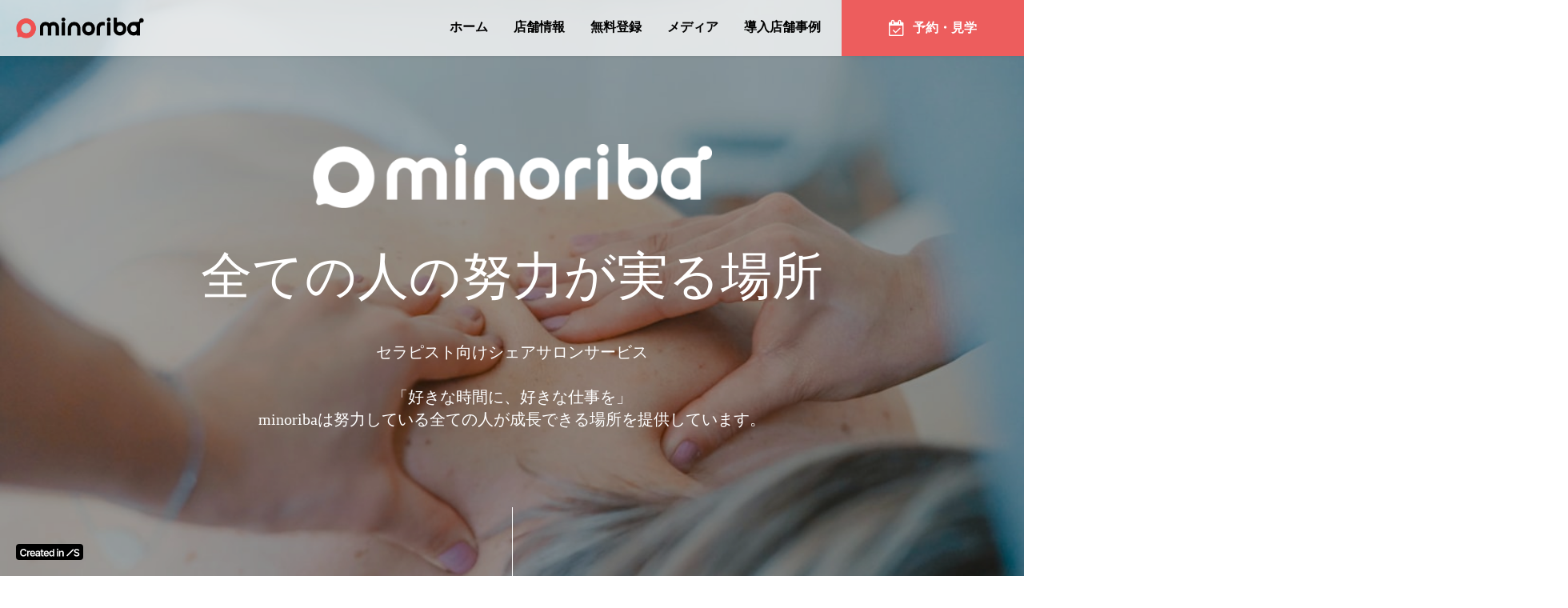

--- FILE ---
content_type: text/html;charset=utf-8
request_url: https://minoriba.com/media/2207002
body_size: 53276
content:
<!DOCTYPE html>
<html lang>
<head><meta charset="utf-8">
<meta name="viewport" content="width=device-width, initial-scale=1">
<title>minoriba│シェアサロン</title>
<link rel="preconnect" href="https://fonts.gstatic.com" crossorigin>
<meta name="generator" content="Studio.Design">
<meta name="robots" content="noindex, nofollow">
<meta property="og:site_name" content="minoriba│シェアサロン">
<meta property="og:title" content="minoriba│シェアサロン">
<meta property="og:image" content="https://storage.googleapis.com/production-os-assets/assets/24e4608f-89c8-45a7-b439-8ace117b7959">
<meta property="og:description" content="シェアサロンサービスを展開しております。">
<meta property="og:type" content="website">
<meta name="description" content="シェアサロンサービスを展開しております。">
<meta property="twitter:card" content="summary_large_image">
<meta property="twitter:image" content="https://storage.googleapis.com/production-os-assets/assets/24e4608f-89c8-45a7-b439-8ace117b7959">
<meta name="apple-mobile-web-app-title" content="minoriba│シェアサロン">
<meta name="format-detection" content="telephone=no,email=no,address=no">
<meta name="chrome" content="nointentdetection">
<meta name="google-site-verification" content="8ti-aNgc23uYP6_k578Om8kAeOl8WwjRqSWk8r3POf0">
<meta property="og:url" content="/media/2207002">
<link rel="icon" type="image/png" href="https://storage.googleapis.com/production-os-assets/assets/cd0f4626-b26b-4576-82e8-8b08647bfddf" data-hid="2c9d455">
<link rel="apple-touch-icon" type="image/png" href="https://storage.googleapis.com/production-os-assets/assets/cd0f4626-b26b-4576-82e8-8b08647bfddf" data-hid="74ef90c"><link rel="modulepreload" as="script" crossorigin href="/_nuxt/entry.c21258de.js"><link rel="preload" as="style" href="/_nuxt/entry.67f6ee97.css"><link rel="prefetch" as="image" type="image/svg+xml" href="/_nuxt/close_circle.c7480f3c.svg"><link rel="prefetch" as="image" type="image/svg+xml" href="/_nuxt/round_check.0ebac23f.svg"><link rel="prefetch" as="script" crossorigin href="/_nuxt/LottieRenderer.47da61fe.js"><link rel="prefetch" as="script" crossorigin href="/_nuxt/error-404.77568b6a.js"><link rel="prefetch" as="script" crossorigin href="/_nuxt/error-500.73fe37fa.js"><link rel="stylesheet" href="/_nuxt/entry.67f6ee97.css"><style>.page-enter-active{transition:.6s cubic-bezier(.4,.4,0,1)}.page-leave-active{transition:.3s cubic-bezier(.4,.4,0,1)}.page-enter-from,.page-leave-to{opacity:0}</style><style>:root{--rebranding-loading-bg:#e5e5e5;--rebranding-loading-bar:#222}</style><style>.app[data-v-d12de11f]{align-items:center;flex-direction:column;height:100%;justify-content:center;width:100%}.title[data-v-d12de11f]{font-size:34px;font-weight:300;letter-spacing:2.45px;line-height:30px;margin:30px}</style><style>/*! * Font Awesome Free 6.4.2 by @fontawesome - https://fontawesome.com * License - https://fontawesome.com/license/free (Icons: CC BY 4.0, Fonts: SIL OFL 1.1, Code: MIT License) * Copyright 2023 Fonticons, Inc. */.fa-brands,.fa-solid{-moz-osx-font-smoothing:grayscale;-webkit-font-smoothing:antialiased;display:var(--fa-display,inline-block);font-style:normal;font-variant:normal;line-height:1;text-rendering:auto}.fa-solid{font-family:Font Awesome\ 6 Free;font-weight:900}.fa-brands{font-family:Font Awesome\ 6 Brands;font-weight:400}:host,:root{--fa-style-family-classic:"Font Awesome 6 Free";--fa-font-solid:normal 900 1em/1 "Font Awesome 6 Free";--fa-style-family-brands:"Font Awesome 6 Brands";--fa-font-brands:normal 400 1em/1 "Font Awesome 6 Brands"}@font-face{font-display:block;font-family:Font Awesome\ 6 Free;font-style:normal;font-weight:900;src:url(https://storage.googleapis.com/production-os-assets/assets/fontawesome/1629704621943/6.4.2/webfonts/fa-solid-900.woff2) format("woff2"),url(https://storage.googleapis.com/production-os-assets/assets/fontawesome/1629704621943/6.4.2/webfonts/fa-solid-900.ttf) format("truetype")}@font-face{font-display:block;font-family:Font Awesome\ 6 Brands;font-style:normal;font-weight:400;src:url(https://storage.googleapis.com/production-os-assets/assets/fontawesome/1629704621943/6.4.2/webfonts/fa-brands-400.woff2) format("woff2"),url(https://storage.googleapis.com/production-os-assets/assets/fontawesome/1629704621943/6.4.2/webfonts/fa-brands-400.ttf) format("truetype")}</style><style>.spinner[data-v-36413753]{animation:loading-spin-36413753 1s linear infinite;height:16px;pointer-events:none;width:16px}.spinner[data-v-36413753]:before{border-bottom:2px solid transparent;border-right:2px solid transparent;border-color:transparent currentcolor currentcolor transparent;border-style:solid;border-width:2px;opacity:.2}.spinner[data-v-36413753]:after,.spinner[data-v-36413753]:before{border-radius:50%;box-sizing:border-box;content:"";height:100%;position:absolute;width:100%}.spinner[data-v-36413753]:after{border-left:2px solid transparent;border-top:2px solid transparent;border-color:currentcolor transparent transparent currentcolor;border-style:solid;border-width:2px;opacity:1}@keyframes loading-spin-36413753{0%{transform:rotate(0deg)}to{transform:rotate(1turn)}}</style><style>.design-canvas__modal{height:100%;pointer-events:none;position:fixed;transition:none;width:100%;z-index:2}.design-canvas__modal:focus{outline:none}.design-canvas__modal.v-enter-active .studio-canvas,.design-canvas__modal.v-leave-active,.design-canvas__modal.v-leave-active .studio-canvas{transition:.4s cubic-bezier(.4,.4,0,1)}.design-canvas__modal.v-enter-active .studio-canvas *,.design-canvas__modal.v-leave-active .studio-canvas *{transition:none!important}.design-canvas__modal.isNone{transition:none}.design-canvas__modal .design-canvas__modal__base{height:100%;left:0;pointer-events:auto;position:fixed;top:0;transition:.4s cubic-bezier(.4,.4,0,1);width:100%;z-index:-1}.design-canvas__modal .studio-canvas{height:100%;pointer-events:none}.design-canvas__modal .studio-canvas>*{background:none!important;pointer-events:none}</style><style>.LoadMoreAnnouncer[data-v-4f7a7294]{height:1px;margin:-1px;overflow:hidden;padding:0;position:absolute;width:1px;clip:rect(0,0,0,0);border-width:0;white-space:nowrap}</style><style>.TitleAnnouncer[data-v-692a2727]{height:1px;margin:-1px;overflow:hidden;padding:0;position:absolute;width:1px;clip:rect(0,0,0,0);border-width:0;white-space:nowrap}</style><style>.publish-studio-style[data-v-c7690742]{transition:.4s cubic-bezier(.4,.4,0,1)}</style><style>.product-font-style[data-v-51f515bd]{transition:.4s cubic-bezier(.4,.4,0,1)}</style><style>@font-face{font-family:grandam;font-style:normal;font-weight:400;src:url(https://storage.googleapis.com/studio-front/fonts/grandam.ttf) format("truetype")}@font-face{font-family:Material Icons;font-style:normal;font-weight:400;src:url(https://storage.googleapis.com/production-os-assets/assets/material-icons/1629704621943/MaterialIcons-Regular.eot);src:local("Material Icons"),local("MaterialIcons-Regular"),url(https://storage.googleapis.com/production-os-assets/assets/material-icons/1629704621943/MaterialIcons-Regular.woff2) format("woff2"),url(https://storage.googleapis.com/production-os-assets/assets/material-icons/1629704621943/MaterialIcons-Regular.woff) format("woff"),url(https://storage.googleapis.com/production-os-assets/assets/material-icons/1629704621943/MaterialIcons-Regular.ttf) format("truetype")}.StudioCanvas{display:flex;height:auto;min-height:100dvh}.StudioCanvas>.sd{min-height:100dvh;overflow:clip}a,abbr,address,article,aside,audio,b,blockquote,body,button,canvas,caption,cite,code,dd,del,details,dfn,div,dl,dt,em,fieldset,figcaption,figure,footer,form,h1,h2,h3,h4,h5,h6,header,hgroup,html,i,iframe,img,input,ins,kbd,label,legend,li,main,mark,menu,nav,object,ol,p,pre,q,samp,section,select,small,span,strong,sub,summary,sup,table,tbody,td,textarea,tfoot,th,thead,time,tr,ul,var,video{border:0;font-family:sans-serif;line-height:1;list-style:none;margin:0;padding:0;text-decoration:none;-webkit-font-smoothing:antialiased;-webkit-backface-visibility:hidden;box-sizing:border-box;color:#333;transition:.3s cubic-bezier(.4,.4,0,1);word-spacing:1px}a:focus:not(:focus-visible),button:focus:not(:focus-visible),summary:focus:not(:focus-visible){outline:none}nav ul{list-style:none}blockquote,q{quotes:none}blockquote:after,blockquote:before,q:after,q:before{content:none}a,button{background:transparent;font-size:100%;margin:0;padding:0;vertical-align:baseline}ins{text-decoration:none}ins,mark{background-color:#ff9;color:#000}mark{font-style:italic;font-weight:700}del{text-decoration:line-through}abbr[title],dfn[title]{border-bottom:1px dotted;cursor:help}table{border-collapse:collapse;border-spacing:0}hr{border:0;border-top:1px solid #ccc;display:block;height:1px;margin:1em 0;padding:0}input,select{vertical-align:middle}textarea{resize:none}.clearfix:after{clear:both;content:"";display:block}[slot=after] button{overflow-anchor:none}</style><style>.sd{flex-wrap:nowrap;max-width:100%;pointer-events:all;z-index:0;-webkit-overflow-scrolling:touch;align-content:center;align-items:center;display:flex;flex:none;flex-direction:column;position:relative}.sd::-webkit-scrollbar{display:none}.sd,.sd.richText *{transition-property:all,--g-angle,--g-color-0,--g-position-0,--g-color-1,--g-position-1,--g-color-2,--g-position-2,--g-color-3,--g-position-3,--g-color-4,--g-position-4,--g-color-5,--g-position-5,--g-color-6,--g-position-6,--g-color-7,--g-position-7,--g-color-8,--g-position-8,--g-color-9,--g-position-9,--g-color-10,--g-position-10,--g-color-11,--g-position-11}input.sd,textarea.sd{align-content:normal}.sd[tabindex]:focus{outline:none}.sd[tabindex]:focus-visible{outline:1px solid;outline-color:Highlight;outline-color:-webkit-focus-ring-color}input[type=email],input[type=tel],input[type=text],select,textarea{-webkit-appearance:none}select{cursor:pointer}.frame{display:block;overflow:hidden}.frame>iframe{height:100%;width:100%}.frame .formrun-embed>iframe:not(:first-child){display:none!important}.image{position:relative}.image:before{background-position:50%;background-size:cover;border-radius:inherit;content:"";height:100%;left:0;pointer-events:none;position:absolute;top:0;transition:inherit;width:100%;z-index:-2}.sd.file{cursor:pointer;flex-direction:row;outline:2px solid transparent;outline-offset:-1px;overflow-wrap:anywhere;word-break:break-word}.sd.file:focus-within{outline-color:Highlight;outline-color:-webkit-focus-ring-color}.file>input[type=file]{opacity:0;pointer-events:none;position:absolute}.sd.icon,.sd.text{align-content:center;align-items:center;display:flex;flex-direction:row;justify-content:center;overflow:visible;overflow-wrap:anywhere;word-break:break-word}.material-icons{display:inline-block;font-family:Material Icons;font-size:24px;font-style:normal;font-weight:400;letter-spacing:normal;line-height:1;text-transform:none;white-space:nowrap;word-wrap:normal;direction:ltr;text-rendering:optimizeLegibility;-webkit-font-smoothing:antialiased}.sd.icon.material-symbols{align-items:center;display:flex;font-style:normal;font-variation-settings:"FILL" var(--symbol-fill,0),"wght" var(--symbol-weight,400);justify-content:center;min-height:1em;min-width:1em}.sd.material-symbols-outlined{font-family:Material Symbols Outlined}.sd.material-symbols-rounded{font-family:Material Symbols Rounded}.sd.material-symbols-sharp{font-family:Material Symbols Sharp}.sd.material-symbols-weight-100{--symbol-weight:100}.sd.material-symbols-weight-200{--symbol-weight:200}.sd.material-symbols-weight-300{--symbol-weight:300}.sd.material-symbols-weight-400{--symbol-weight:400}.sd.material-symbols-weight-500{--symbol-weight:500}.sd.material-symbols-weight-600{--symbol-weight:600}.sd.material-symbols-weight-700{--symbol-weight:700}.sd.material-symbols-fill{--symbol-fill:1}a,a.icon,a.text{-webkit-tap-highlight-color:rgba(0,0,0,.15)}.fixed{z-index:2}.sticky{z-index:1}.button{transition:.4s cubic-bezier(.4,.4,0,1)}.button,.link{cursor:pointer}.submitLoading{opacity:.5!important;pointer-events:none!important}.richText{display:block;word-break:break-word}.richText [data-thread],.richText a,.richText blockquote,.richText em,.richText h1,.richText h2,.richText h3,.richText h4,.richText li,.richText ol,.richText p,.richText p>code,.richText pre,.richText pre>code,.richText s,.richText strong,.richText table tbody,.richText table tbody tr,.richText table tbody tr>td,.richText table tbody tr>th,.richText u,.richText ul{backface-visibility:visible;color:inherit;font-family:inherit;font-size:inherit;font-style:inherit;font-weight:inherit;letter-spacing:inherit;line-height:inherit;text-align:inherit}.richText p{display:block;margin:10px 0}.richText>p{min-height:1em}.richText img,.richText video{height:auto;max-width:100%;vertical-align:bottom}.richText h1{display:block;font-size:3em;font-weight:700;margin:20px 0}.richText h2{font-size:2em}.richText h2,.richText h3{display:block;font-weight:700;margin:10px 0}.richText h3{font-size:1em}.richText h4,.richText h5{font-weight:600}.richText h4,.richText h5,.richText h6{display:block;font-size:1em;margin:10px 0}.richText h6{font-weight:500}.richText [data-type=table]{overflow-x:auto}.richText [data-type=table] p{white-space:pre-line;word-break:break-all}.richText table{border:1px solid #f2f2f2;border-collapse:collapse;border-spacing:unset;color:#1a1a1a;font-size:14px;line-height:1.4;margin:10px 0;table-layout:auto}.richText table tr th{background:hsla(0,0%,96%,.5)}.richText table tr td,.richText table tr th{border:1px solid #f2f2f2;max-width:240px;min-width:100px;padding:12px}.richText table tr td p,.richText table tr th p{margin:0}.richText blockquote{border-left:3px solid rgba(0,0,0,.15);font-style:italic;margin:10px 0;padding:10px 15px}.richText [data-type=embed_code]{margin:20px 0;position:relative}.richText [data-type=embed_code]>.height-adjuster>.wrapper{position:relative}.richText [data-type=embed_code]>.height-adjuster>.wrapper[style*=padding-top] iframe{height:100%;left:0;position:absolute;top:0;width:100%}.richText [data-type=embed_code][data-embed-sandbox=true]{display:block;overflow:hidden}.richText [data-type=embed_code][data-embed-code-type=instagram]>.height-adjuster>.wrapper[style*=padding-top]{padding-top:100%}.richText [data-type=embed_code][data-embed-code-type=instagram]>.height-adjuster>.wrapper[style*=padding-top] blockquote{height:100%;left:0;overflow:hidden;position:absolute;top:0;width:100%}.richText [data-type=embed_code][data-embed-code-type=codepen]>.height-adjuster>.wrapper{padding-top:50%}.richText [data-type=embed_code][data-embed-code-type=codepen]>.height-adjuster>.wrapper iframe{height:100%;left:0;position:absolute;top:0;width:100%}.richText [data-type=embed_code][data-embed-code-type=slideshare]>.height-adjuster>.wrapper{padding-top:56.25%}.richText [data-type=embed_code][data-embed-code-type=slideshare]>.height-adjuster>.wrapper iframe{height:100%;left:0;position:absolute;top:0;width:100%}.richText [data-type=embed_code][data-embed-code-type=speakerdeck]>.height-adjuster>.wrapper{padding-top:56.25%}.richText [data-type=embed_code][data-embed-code-type=speakerdeck]>.height-adjuster>.wrapper iframe{height:100%;left:0;position:absolute;top:0;width:100%}.richText [data-type=embed_code][data-embed-code-type=snapwidget]>.height-adjuster>.wrapper{padding-top:30%}.richText [data-type=embed_code][data-embed-code-type=snapwidget]>.height-adjuster>.wrapper iframe{height:100%;left:0;position:absolute;top:0;width:100%}.richText [data-type=embed_code][data-embed-code-type=firework]>.height-adjuster>.wrapper fw-embed-feed{-webkit-user-select:none;-moz-user-select:none;user-select:none}.richText [data-type=embed_code_empty]{display:none}.richText ul{margin:0 0 0 20px}.richText ul li{list-style:disc;margin:10px 0}.richText ul li p{margin:0}.richText ol{margin:0 0 0 20px}.richText ol li{list-style:decimal;margin:10px 0}.richText ol li p{margin:0}.richText hr{border-top:1px solid #ccc;margin:10px 0}.richText p>code{background:#eee;border:1px solid rgba(0,0,0,.1);border-radius:6px;display:inline;margin:2px;padding:0 5px}.richText pre{background:#eee;border-radius:6px;font-family:Menlo,Monaco,Courier New,monospace;margin:20px 0;padding:25px 35px;white-space:pre-wrap}.richText pre code{border:none;padding:0}.richText strong{color:inherit;display:inline;font-family:inherit;font-weight:900}.richText em{font-style:italic}.richText a,.richText u{text-decoration:underline}.richText a{color:#007cff;display:inline}.richText s{text-decoration:line-through}.richText [data-type=table_of_contents]{background-color:#f5f5f5;border-radius:2px;color:#616161;font-size:16px;list-style:none;margin:0;padding:24px 24px 8px;text-decoration:underline}.richText [data-type=table_of_contents] .toc_list{margin:0}.richText [data-type=table_of_contents] .toc_item{color:currentColor;font-size:inherit!important;font-weight:inherit;list-style:none}.richText [data-type=table_of_contents] .toc_item>a{border:none;color:currentColor;font-size:inherit!important;font-weight:inherit;text-decoration:none}.richText [data-type=table_of_contents] .toc_item>a:hover{opacity:.7}.richText [data-type=table_of_contents] .toc_item--1{margin:0 0 16px}.richText [data-type=table_of_contents] .toc_item--2{margin:0 0 16px;padding-left:2rem}.richText [data-type=table_of_contents] .toc_item--3{margin:0 0 16px;padding-left:4rem}.sd.section{align-content:center!important;align-items:center!important;flex-direction:column!important;flex-wrap:nowrap!important;height:auto!important;max-width:100%!important;padding:0!important;width:100%!important}.sd.section-inner{position:static!important}@property --g-angle{syntax:"<angle>";inherits:false;initial-value:180deg}@property --g-color-0{syntax:"<color>";inherits:false;initial-value:transparent}@property --g-position-0{syntax:"<percentage>";inherits:false;initial-value:.01%}@property --g-color-1{syntax:"<color>";inherits:false;initial-value:transparent}@property --g-position-1{syntax:"<percentage>";inherits:false;initial-value:100%}@property --g-color-2{syntax:"<color>";inherits:false;initial-value:transparent}@property --g-position-2{syntax:"<percentage>";inherits:false;initial-value:100%}@property --g-color-3{syntax:"<color>";inherits:false;initial-value:transparent}@property --g-position-3{syntax:"<percentage>";inherits:false;initial-value:100%}@property --g-color-4{syntax:"<color>";inherits:false;initial-value:transparent}@property --g-position-4{syntax:"<percentage>";inherits:false;initial-value:100%}@property --g-color-5{syntax:"<color>";inherits:false;initial-value:transparent}@property --g-position-5{syntax:"<percentage>";inherits:false;initial-value:100%}@property --g-color-6{syntax:"<color>";inherits:false;initial-value:transparent}@property --g-position-6{syntax:"<percentage>";inherits:false;initial-value:100%}@property --g-color-7{syntax:"<color>";inherits:false;initial-value:transparent}@property --g-position-7{syntax:"<percentage>";inherits:false;initial-value:100%}@property --g-color-8{syntax:"<color>";inherits:false;initial-value:transparent}@property --g-position-8{syntax:"<percentage>";inherits:false;initial-value:100%}@property --g-color-9{syntax:"<color>";inherits:false;initial-value:transparent}@property --g-position-9{syntax:"<percentage>";inherits:false;initial-value:100%}@property --g-color-10{syntax:"<color>";inherits:false;initial-value:transparent}@property --g-position-10{syntax:"<percentage>";inherits:false;initial-value:100%}@property --g-color-11{syntax:"<color>";inherits:false;initial-value:transparent}@property --g-position-11{syntax:"<percentage>";inherits:false;initial-value:100%}</style><style>.snackbar[data-v-3129703d]{align-items:center;background:#fff;border:1px solid #ededed;border-radius:6px;box-shadow:0 16px 48px -8px rgba(0,0,0,.08),0 10px 25px -5px rgba(0,0,0,.11);display:flex;flex-direction:row;gap:8px;justify-content:space-between;left:50%;max-width:90vw;padding:16px 20px;position:fixed;top:32px;transform:translateX(-50%);-webkit-user-select:none;-moz-user-select:none;user-select:none;width:480px;z-index:9999}.snackbar.v-enter-active[data-v-3129703d],.snackbar.v-leave-active[data-v-3129703d]{transition:.4s cubic-bezier(.4,.4,0,1)}.snackbar.v-enter-from[data-v-3129703d],.snackbar.v-leave-to[data-v-3129703d]{opacity:0;transform:translate(-50%,-10px)}.snackbar .convey[data-v-3129703d]{align-items:center;display:flex;flex-direction:row;gap:8px;padding:0}.snackbar .convey .icon[data-v-3129703d]{background-position:50%;background-repeat:no-repeat;flex-shrink:0;height:24px;width:24px}.snackbar .convey .message[data-v-3129703d]{font-size:14px;font-style:normal;font-weight:400;line-height:20px;white-space:pre-line}.snackbar .convey.error .icon[data-v-3129703d]{background-image:url(/_nuxt/close_circle.c7480f3c.svg)}.snackbar .convey.error .message[data-v-3129703d]{color:#f84f65}.snackbar .convey.success .icon[data-v-3129703d]{background-image:url(/_nuxt/round_check.0ebac23f.svg)}.snackbar .convey.success .message[data-v-3129703d]{color:#111}.snackbar .button[data-v-3129703d]{align-items:center;border-radius:40px;color:#4b9cfb;display:flex;flex-shrink:0;font-family:Inter;font-size:12px;font-style:normal;font-weight:700;justify-content:center;line-height:16px;padding:4px 8px}.snackbar .button[data-v-3129703d]:hover{background:#f5f5f5}</style><style>a[data-v-d2500ebd]{align-items:center;border-radius:4px;bottom:20px;height:20px;justify-content:center;left:20px;perspective:300px;position:fixed;transition:0s linear;width:84px;z-index:2000}@media (hover:hover){a[data-v-d2500ebd]{transition:.4s cubic-bezier(.4,.4,0,1);will-change:width,height}a[data-v-d2500ebd]:hover{height:32px;width:200px}}[data-v-d2500ebd] .custom-fill path{fill:var(--1167f19e)}.fade-enter-active[data-v-d2500ebd],.fade-leave-active[data-v-d2500ebd]{position:absolute;transform:translateZ(0);transition:opacity .3s cubic-bezier(.4,.4,0,1);will-change:opacity,transform}.fade-enter-from[data-v-d2500ebd],.fade-leave-to[data-v-d2500ebd]{opacity:0}</style></head>
<body ><div id="__nuxt"><div><span></span><!----><a href="https://studio.design/?utm_source=/media/2207002&amp;utm_medium=STUDIO%20Banner&amp;utm_campaign=STUDIO%20Banner" target="_blank" style="display:flex !important;background-color:#000000;--1167f19e:#FFFFFF;" data-v-d2500ebd><svg xmlns="http://www.w3.org/2000/svg" width="75" height="11" fill="none" class="custom-fill" role="img" aria-label="Created in Studio.Design, Start your site in Studio.Design" data-v-d2500ebd><path fill="#F7F7F7" fill-rule="evenodd" d="M72.56 3.528a1.2 1.2 0 0 0-.48-.678q-.456-.327-1.187-.327-.514 0-.882.156a1.3 1.3 0 0 0-.562.426 1.04 1.04 0 0 0-.2.613q0 .286.129.497.132.21.359.358.225.143.5.242.275.098.554.165l.851.215q.514.12.988.327.479.205.856.52a2.3 2.3 0 0 1 .602.756q.222.442.222 1.038 0 .805-.408 1.42-.408.608-1.179.953-.766.34-1.856.34-1.06 0-1.84-.332a2.74 2.74 0 0 1-1.213-.966q-.435-.636-.47-1.55h1.617q.035.48.293.798.257.317.669.474.416.157.93.157.536 0 .94-.161.407-.165.638-.457a1.1 1.1 0 0 0 .235-.69.88.88 0 0 0-.209-.59 1.5 1.5 0 0 0-.571-.394 5.5 5.5 0 0 0-.851-.287l-1.032-.268Q68.88 5.992 68.23 5.4q-.647-.596-.647-1.58 0-.81.434-1.42.44-.608 1.192-.944.753-.34 1.706-.34.967 0 1.693.34.73.336 1.148.936.352.504.416 1.135zM67.344 2.268l-8.153 8.236L58.02 9.32l8.154-8.236z" clip-rule="evenodd"></path><path fill="#F7F7F7" d="M50.318 6.353v4.06H48.7V3.484h1.545v1.177h.08q.237-.582.755-.925.522-.342 1.29-.342.71 0 1.237.306.531.307.822.889.294.582.29 1.411v4.411h-1.616V6.254q0-.694-.358-1.087-.352-.393-.977-.392a1.5 1.5 0 0 0-.755.19 1.3 1.3 0 0 0-.514.536q-.182.352-.182.852M46.176 10.414V3.486h1.616v6.928zm.812-7.911a.94.94 0 0 1-.66-.257.83.83 0 0 1-.277-.627q0-.37.277-.627a.93.93 0 0 1 .66-.262q.39 0 .661.262.277.257.277.627a.83.83 0 0 1-.277.627.93.93 0 0 1-.66.257M39.192 10.535q-.809 0-1.447-.42-.639-.42-1.01-1.218-.37-.798-.37-1.939 0-1.156.375-1.948.38-.799 1.023-1.205.642-.41 1.433-.41.603 0 .991.207.39.204.616.492.228.284.353.537h.067V1.176h1.62v9.237h-1.589V9.32h-.098a2.8 2.8 0 0 1-.362.537 2 2 0 0 1-.625.478q-.389.2-.977.199m.45-1.34q.514 0 .876-.28.36-.284.549-.789.187-.505.187-1.177t-.187-1.168a1.66 1.66 0 0 0-.545-.771q-.357-.276-.88-.276-.54 0-.901.285a1.7 1.7 0 0 0-.545.784 3.3 3.3 0 0 0-.183 1.146q0 .65.183 1.16.188.504.549.797.366.29.898.29M32.983 10.548q-1.03 0-1.781-.433a2.9 2.9 0 0 1-1.148-1.236q-.402-.803-.402-1.89 0-1.068.402-1.876.407-.812 1.134-1.263.728-.456 1.71-.455.634 0 1.197.207a2.7 2.7 0 0 1 1 .631q.438.429.688 1.092.25.658.25 1.57v.5H30.41v-1.1h4.072a1.8 1.8 0 0 0-.2-.835 1.47 1.47 0 0 0-.55-.582 1.53 1.53 0 0 0-.812-.212q-.496 0-.871.244-.375.24-.585.631a1.8 1.8 0 0 0-.21.853v.96q0 .605.219 1.038.219.429.612.658.392.226.92.226.352 0 .638-.1.285-.103.496-.301a1.26 1.26 0 0 0 .317-.492l1.509.171a2.4 2.4 0 0 1-.545 1.056q-.397.446-1.018.694-.62.244-1.42.244M29.425 3.488V4.75h-3.943V3.488zm-2.97-1.66h1.617v6.504q0 .33.098.505a.53.53 0 0 0 .268.235q.165.063.366.063.153 0 .277-.023a2 2 0 0 0 .197-.04l.272 1.276a4 4 0 0 1-.37.1 3 3 0 0 1-.581.062q-.608.018-1.094-.184a1.7 1.7 0 0 1-.772-.641q-.282-.434-.277-1.082zM21.506 10.552q-.652 0-1.174-.234a1.9 1.9 0 0 1-.822-.704q-.3-.465-.3-1.145 0-.587.215-.97.215-.384.585-.614t.835-.347q.47-.122.969-.176.603-.063.978-.112.375-.054.544-.163.175-.112.175-.347v-.027q0-.51-.3-.79-.299-.28-.861-.28-.594 0-.942.262-.344.262-.465.618l-1.509-.216a2.44 2.44 0 0 1 .59-1.056 2.56 2.56 0 0 1 1.004-.64 3.8 3.8 0 0 1 1.313-.216q.496 0 .987.117.49.117.897.388.406.266.652.726.25.46.25 1.15v4.637h-1.554V9.46h-.053a2 2 0 0 1-.416.541q-.263.248-.665.401-.398.15-.933.15m.42-1.2q.486 0 .844-.193.356-.199.549-.524.195-.324.196-.708v-.816a.8.8 0 0 1-.259.117 4 4 0 0 1-.402.095q-.223.04-.442.072t-.38.054a2.8 2.8 0 0 0-.647.163q-.285.112-.45.315a.78.78 0 0 0-.166.515q0 .45.326.68t.83.23M15.872 10.548q-1.032 0-1.782-.433a2.9 2.9 0 0 1-1.147-1.236q-.402-.803-.402-1.89 0-1.068.402-1.876.406-.812 1.134-1.263.727-.456 1.71-.455.635 0 1.197.207.567.203 1 .631.436.429.687 1.092.25.658.25 1.57v.5h-5.62v-1.1h4.071a1.8 1.8 0 0 0-.2-.835 1.47 1.47 0 0 0-.55-.582 1.53 1.53 0 0 0-.813-.212q-.495 0-.87.244-.375.24-.585.631a1.8 1.8 0 0 0-.21.853v.96q0 .605.219 1.038.22.429.611.658.393.226.92.226.353 0 .639-.1.285-.103.495-.301a1.26 1.26 0 0 0 .317-.492l1.51.171a2.4 2.4 0 0 1-.545 1.056q-.398.446-1.018.694-.62.244-1.42.244M8.887 10.414V3.486h1.567v1.155h.071q.188-.6.643-.925.46-.33 1.05-.33.134 0 .299.014.17.01.281.032v1.502a1.7 1.7 0 0 0-.326-.063 3 3 0 0 0-.424-.032q-.442 0-.795.194a1.4 1.4 0 0 0-.55.528 1.5 1.5 0 0 0-.2.78v4.073zM8.196 4.294h-1.67a2.1 2.1 0 0 0-.263-.735 2 2 0 0 0-.478-.55 2 2 0 0 0-.652-.339 2.5 2.5 0 0 0-.781-.117 2.35 2.35 0 0 0-1.322.379q-.576.374-.902 1.1-.326.721-.326 1.764 0 1.06.326 1.786.33.721.902 1.091.576.366 1.317.366.411 0 .768-.109.361-.113.648-.329.29-.216.486-.532.2-.315.277-.722l1.67.01a3.7 3.7 0 0 1-.406 1.235 3.6 3.6 0 0 1-.809 1.02q-.5.437-1.17.685a4.3 4.3 0 0 1-1.486.243q-1.206 0-2.152-.563Q1.227 9.413.68 8.348.137 7.284.137 5.796q0-1.494.549-2.553.55-1.065 1.496-1.628.946-.564 2.143-.564.763 0 1.42.216.656.218 1.17.636.513.415.843 1.02.336.6.438 1.37"></path></svg></a></div></div><script type="application/json" id="__NUXT_DATA__" data-ssr="true">[["Reactive",1],{"data":2,"state":4,"_errors":5,"serverRendered":6,"path":7,"pinia":8},{"dynamicDatamedia/2207002":3},null,{},{"dynamicDatamedia/2207002":3},true,"/media/2207002",{"cmsContentStore":9,"indexStore":12,"projectStore":15,"productStore":37,"pageHeadStore":903,"badgeColorStore":906},{"listContentsMap":10,"contentMap":11},["Map"],["Map"],{"routeType":13,"host":14},"publish","minoriba.com",{"project":16},{"id":17,"name":18,"type":19,"customDomain":20,"iconImage":20,"coverImage":21,"displayBadge":6,"integrations":22,"snapshot_path":35,"snapshot_id":36,"recaptchaSiteKey":-1},"1Va6KMd0W7","minoriba","web","","https://storage.googleapis.com/production-os-assets/assets/235d26c3-42aa-427f-b168-f99890e36b84",[23,26,29,32],{"integration_name":24,"code":25},"facebook-pixel","245933767345643",{"integration_name":27,"code":28},"google-tag-manager","GTM-K7X2X9K",{"integration_name":30,"code":31},"search-console","8ti-aNgc23uYP6_k578Om8kAeOl8WwjRqSWk8r3POf0",{"integration_name":33,"code":34},"typesquare","unused","https://storage.googleapis.com/studio-publish/projects/1Va6KMd0W7/ROnBnn2YOA/","ROnBnn2YOA",{"product":38,"isLoaded":6,"selectedModalIds":900,"redirectPage":3,"isInitializedRSS":194,"pageViewMap":901,"symbolViewMap":902},{"breakPoints":39,"colors":52,"fonts":53,"head":184,"info":189,"pages":197,"resources":716,"symbols":720,"style":756,"styleVars":758,"enablePassword":194,"classes":864,"publishedUid":899},[40,43,46,49],{"maxWidth":41,"name":42},540,"mobile",{"maxWidth":44,"name":45},840,"tablet",{"maxWidth":47,"name":48},320,"mini",{"maxWidth":50,"name":51},1140,"small",[],[54,68,73,89,93,95,97,99,103,107,109,111,113,115,122,126,128,133,136,141,143,145,149,153,155,157,161,163,167,171,176,180],{"family":55,"subsets":56,"variants":59,"vendor":67},"Noto Serif JP",[57,58],"japanese","latin",[60,61,62,63,64,65,66],"200","300","regular","500","600","700","900","google",{"family":69,"subsets":70,"variants":72,"vendor":67},"Domine",[58,71],"latin-ext",[62,63,64,65],{"family":74,"subsets":75,"variants":81,"vendor":67},"Roboto",[76,77,78,79,58,71,80],"cyrillic","cyrillic-ext","greek","greek-ext","vietnamese",[82,83,61,84,62,85,63,86,65,87,66,88],"100","100italic","300italic","italic","500italic","700italic","900italic",{"family":90,"subsets":91,"variants":92,"vendor":67},"Kiwi Maru",[76,57,58,71],[61,62,63],{"family":94,"vendor":33},"リュウミン U-KL JIS2004",{"family":96,"vendor":33},"学参 常改リュウミン L-KL",{"family":98,"vendor":33},"リュウミン L-KL JIS2004",{"family":100,"subsets":101,"variants":102,"vendor":67},"Noto Sans JP",[57,58],[82,61,62,63,65,66],{"family":104,"subsets":105,"variants":106,"vendor":67},"Lato",[58,71],[82,83,61,84,62,85,65,87,66,88],{"family":108,"vendor":33},"太ゴB101 JIS2004",{"family":110,"vendor":33},"見出ゴMB31 JIS2004",{"family":112,"vendor":33},"ゴシックMB101 U JIS2004",{"family":114,"vendor":33},"リュウミン R-KL JIS2004",{"family":116,"subsets":117,"variants":118,"vendor":67},"Playfair Display",[76,58,71,80],[62,63,64,65,119,66,85,86,120,87,121,88],"800","600italic","800italic",{"family":123,"subsets":124,"variants":125,"vendor":67},"Fjalla One",[58,71],[62],{"family":127,"vendor":33},"黎ミンY20 M",{"family":129,"variants":130,"vendor":132},"Avenir",[131],"400","custom",{"family":134,"variants":135,"vendor":132},"grandam",[131],{"family":137,"subsets":138,"variants":139,"vendor":67},"Raleway",[76,77,58,71,80],[82,60,61,62,63,64,65,119,66,83,140,84,85,86,120,87,121,88],"200italic",{"family":142,"vendor":33},"新ゴ M JIS2004",{"family":144,"vendor":33},"A1ゴシック M JIS2004",{"family":146,"subsets":147,"variants":148,"vendor":67},"Lobster Two",[58],[62,85,65,87],{"family":150,"subsets":151,"variants":152,"vendor":67},"Courier Prime",[58,71],[62,85,65,87],{"family":154,"vendor":33},"新ゴ L JIS2004",{"family":156,"vendor":33},"リュウミン M-KL JIS2004",{"family":158,"subsets":159,"variants":160,"vendor":67},"Tenor Sans",[76,58,71],[62],{"family":162,"vendor":33},"中ゴシックBBB",{"family":164,"subsets":165,"variants":166,"vendor":67},"Zen Maru Gothic",[76,78,57,58,71],[61,62,63,65,66],{"family":168,"subsets":169,"variants":170,"vendor":67},"Inter",[76,77,78,79,58,71,80],[82,60,61,62,63,64,65,119,66],{"family":172,"subsets":173,"variants":175,"vendor":67},"Noto Sans",[76,77,174,78,79,58,71,80],"devanagari",[82,83,60,140,61,84,62,85,63,86,64,120,65,87,119,121,66,88],{"family":177,"subsets":178,"variants":179,"vendor":67},"Nunito Sans",[76,77,58,71,80],[60,61,62,63,64,65,119,66,140,84,85,86,120,87,121,88],{"family":181,"subsets":182,"variants":183,"vendor":67},"Poppins",[174,58,71],[82,83,60,140,61,84,62,85,63,86,64,120,65,87,119,121,66,88],{"favicon":185,"meta":186,"title":188},"https://storage.googleapis.com/production-os-assets/assets/cd0f4626-b26b-4576-82e8-8b08647bfddf",{"description":187,"og:image":20},"シェアサロンサービスを展開しております。","minoriba│シェアサロン",{"baseWidth":190,"created_at":191,"screen":192,"type":19,"updated_at":195,"version":196},1280,1518591100346,{"baseWidth":190,"height":193,"isAutoHeight":194,"width":190,"workingState":194},600,false,1518792996878,"4.1.9",[198,212,219,225,231,235,239,243,247,252,257,261,265,269,273,277,281,285,292,298,304,310,316,322,328,334,340,344,348,357,364,368,376,385,391,397,403,410,416,422,428,434,440,446,452,458,464,470,476,482,488,494,500,506,512,519,525,533,539,545,551,557,563,569,575,581,587,593,599,605,611,617,623,629,635,641,647,653,659,665,671,677,683,688,692,696,700,704,711],{"head":199,"id":203,"type":204,"uuid":205,"symbolIds":206},{"meta":200,"title":20},{"og:image":201,"robots":202},"https://storage.googleapis.com/production-os-assets/assets/24e4608f-89c8-45a7-b439-8ace117b7959","noindex","/","page","8388c28d-aa59-4278-b2a7-8e8b7b2faba0",[207,208,209,210,211],"ffd31633-33bd-4c76-aa3a-1ea497faee06","b29bac47-c31f-489b-afe4-c3f3ab26596b","d3daa89c-f7eb-4022-9e5a-20393e3a2d9a","6e55bfb0-9ff6-4e63-b81f-40afb0a2309e","527a8edb-efb2-465d-84f0-e7d20d0ae4ba",{"head":213,"id":216,"type":204,"uuid":217,"symbolIds":218},{"meta":214,"title":215},{"robots":202},"minoriba | 資料ダウンロードいただきありがとうございます。","service/instagrammake/thanks-1","a800cb92-56f8-4f02-85ba-e7a7a834e423",[],{"head":220,"id":222,"type":204,"uuid":223,"symbolIds":224},{"meta":221,"title":215},{"robots":202},"service/instagrammake/thanks","2e2c257e-cef6-488f-ae1e-8586f2225c37",[],{"head":226,"id":228,"type":204,"uuid":229,"symbolIds":230},{"meta":227,"title":215},{"robots":202},"marketingdiagnosis_thanks","a4b1d65d-3f14-4dae-bff3-1f8427dbcc06",[],{"id":232,"type":204,"uuid":233,"symbolIds":234},"marketingdiagnosis","3d978dc4-7076-4bfd-a3cd-47d4a91cfb13",[],{"id":236,"type":204,"uuid":237,"symbolIds":238},"marketingschool/salon","5d85dc5a-7ec0-45d6-a752-41a17f02b265",[],{"id":240,"type":204,"uuid":241,"symbolIds":242},"marketingschool","1e9b81b3-80ae-49e5-8bb7-1c0c9a7c58f2",[],{"id":244,"type":204,"uuid":245,"symbolIds":246},"service/reserve-nav","f6d9fbab-b0ef-4aa7-a616-b76324a35050",[],{"head":248,"id":249,"type":204,"uuid":250,"symbolIds":251},{"title":20},"service/instagrammake","64d6beb0-1857-4a4c-a9eb-f5afd71fa2f4",[],{"head":253,"id":254,"type":204,"uuid":255,"symbolIds":256},{"title":20},"service/payment","20e3766f-f33c-47c5-aca6-4e17b3cb98b7",[],{"id":258,"type":204,"uuid":259,"symbolIds":260},"service/reserve","01345111-3f41-4df3-aae5-8f899a6ae1a8",[],{"id":262,"type":204,"uuid":263,"symbolIds":264},"service/meo","b417bfe7-e745-4f65-a67a-b538922d918d",[],{"id":266,"type":204,"uuid":267,"symbolIds":268},"service/hojokin","8163d84e-1ea0-45ec-a547-cb974ef7d43b",[],{"id":270,"type":204,"uuid":271,"symbolIds":272},"service/shukyaku","59bd5b40-d775-4c82-8662-929aa56abd93",[],{"id":274,"type":204,"uuid":275,"symbolIds":276},"service/dokuritsu","39c87b67-6fe9-4cc3-835d-791b3790afa5",[],{"id":278,"type":204,"uuid":279,"symbolIds":280},"service/template","63f02328-9087-49e5-a14e-65594bbce707",[],{"id":282,"type":204,"uuid":283,"symbolIds":284},"service/top","72342531-baa5-48c6-aea1-8dac5f900b69",[],{"head":286,"type":204,"id":288,"uuid":289,"symbolIds":290},{"meta":287,"title":20},{"robots":202},"job/1020","fb881565-aa74-404a-9c10-0830ad60c201",[291],"e9b3b918-f710-42cf-a661-68b0439e2f14",{"head":293,"id":295,"type":204,"uuid":296,"symbolIds":297},{"meta":294,"title":20},{"robots":202},"job/1019","89efcc5f-c2e8-4cd1-a9c6-14299fedce41",[291],{"head":299,"id":301,"type":204,"uuid":302,"symbolIds":303},{"meta":300,"title":20},{"robots":202},"job/1018","948e29d8-2093-43bc-be51-8e673f872d98",[291],{"head":305,"id":307,"type":204,"uuid":308,"symbolIds":309},{"meta":306,"title":20},{"robots":202},"job/1017","0af0bcc3-a8ef-41e5-8b44-1ba7b35dbbc7",[291],{"head":311,"id":313,"type":204,"uuid":314,"symbolIds":315},{"meta":312,"title":20},{"robots":202},"job/1016","c063d22e-7606-488f-8132-0d0c8e45c86f",[291],{"head":317,"id":319,"type":204,"uuid":320,"symbolIds":321},{"meta":318,"title":20},{"robots":202},"job/1015","b6321227-3232-443b-80e0-a7a43ff0d587",[291],{"head":323,"id":325,"type":204,"uuid":326,"symbolIds":327},{"meta":324,"title":20},{"robots":202},"job/1014","b64f33a6-cd9f-4587-9b56-144443c7694e",[291],{"head":329,"id":331,"type":204,"uuid":332,"symbolIds":333},{"meta":330,"title":20},{"robots":202},"job/1013","b0e2c8c2-168b-4b54-9dd0-84bca3561d59",[291],{"head":335,"id":337,"type":204,"uuid":338,"symbolIds":339},{"meta":336,"title":20},{"robots":202},"job/1012","0529c08c-6e86-48ce-96a5-ebf40bd1e086",[291],{"id":341,"type":204,"uuid":342,"symbolIds":343},"job/1011","48d7604e-2589-4c56-bd71-b50bb1b1122d",[291],{"id":345,"type":204,"uuid":346,"symbolIds":347},"job","8bca1b0c-27a1-487b-a7a2-43f723071222",[291],{"head":349,"id":351,"query":352,"type":204,"uuid":355,"symbolIds":356},{"meta":350,"title":20},{"robots":202},"seminar/all",[353],{"key":354},"q","3c4ca433-7279-46a4-935f-fb1f805a01a9",[211],{"id":358,"type":204,"uuid":359,"symbolIds":360},"seminar/all/template","c3514b03-ecf7-4f6b-89b5-a0d1f0e862b4",[361,362,363,291],"427fb74f-70c9-498c-b51d-ef3d81e2e20a","1d8292d4-a847-4e17-9a06-65ad5a368ded","b86f7b73-3558-4511-b4fc-90c46a64805b",{"id":365,"type":204,"uuid":366,"symbolIds":367},"seminer/2025all/template","40882c21-ac9c-4b94-9b9c-1cd4816d8de8",[361,362,363,291],{"head":369,"id":371,"query":372,"type":204,"uuid":374,"symbolIds":375},{"meta":370,"title":20},{"robots":202},"seminer/2025all",[373],{"key":354},"206cd8a3-0700-4769-97d2-5a60994388bf",[211],{"head":377,"id":381,"type":204,"uuid":382,"symbolIds":383},{"meta":378,"title":380},{"description":379,"robots":202},"シェアサロンサービスを提供しているminoribaです。サロン店舗を探しているセラピストの皆様をお待ちしております。","minoriba | シェアサロン","therapist-3","c9a35222-7415-44b8-85ad-33bc05927b24",[384],"99a782c2-f527-4c41-a1f8-d46c7a972fc2",{"head":386,"id":388,"type":204,"uuid":389,"symbolIds":390},{"meta":387,"title":380},{"description":379,"robots":202},"therapist","5d27f036-ea6f-4608-854f-cc17694070b3",[384],{"head":392,"id":394,"type":204,"uuid":395,"symbolIds":396},{"meta":393,"title":380},{"description":379,"robots":202},"therapist-1","7df052b5-fb4a-4819-9269-dea53dd0f648",[384],{"head":398,"id":400,"type":204,"uuid":401,"symbolIds":402},{"meta":399,"title":20},{"robots":202},"howto","3eaaa836-8e36-4423-8d0a-ae287f67c43f",[210,209,207,208,211],{"head":404,"id":406,"type":204,"uuid":407,"symbolIds":408},{"meta":405,"title":20},{"robots":202},"howto-1-1","1cda373b-08ad-4045-a0ac-cacfe1b0db1c",[210,409,211],"e340dce0-f474-4dbd-83eb-1f0040099f2b",{"head":411,"id":413,"type":204,"uuid":414,"symbolIds":415},{"meta":412,"title":20},{"robots":202},"salon_lockerservice","f187e950-2286-4031-a0b4-8ff41deca733",[210,409,211],{"head":417,"id":419,"type":204,"uuid":420,"symbolIds":421},{"meta":418,"title":20},{"robots":202},"locker","d6f844ac-1b91-414a-9efc-75e31def79c8",[210,409,211],{"head":423,"id":425,"type":204,"uuid":426,"symbolIds":427},{"meta":424,"title":20},{"robots":202},"pass_kiyaku","48d884c3-b4e3-49c8-8b08-2a58dd0d12a9",[],{"head":429,"id":431,"type":204,"uuid":432,"symbolIds":433},{"meta":430,"title":20},{"robots":202},"point","dab1c8d2-ea33-4727-80ad-040a696e811e",[210,409,211],{"head":435,"id":437,"type":204,"uuid":438,"symbolIds":439},{"meta":436,"title":20},{"robots":202},"howto-ounoyama","c72c816f-7fb0-4129-acf5-1c5d5f450efe",[210,409,211],{"head":441,"id":443,"type":204,"uuid":444,"symbolIds":445},{"meta":442,"title":20},{"robots":202},"qna","0b7ad2e6-3d28-471a-8dee-22f1b49cee8b",[210,409,211],{"head":447,"id":449,"type":204,"uuid":450,"symbolIds":451},{"meta":448,"title":20},{"robots":202},"page2","40f6494a-4a7d-477f-8f7a-d88c9bf22f82",[210,409,211],{"head":453,"id":455,"type":204,"uuid":456,"symbolIds":457},{"meta":454,"title":20},{"robots":202},"pass_salon","6a327100-9955-42bd-a7b4-91cf943a3ed8",[],{"head":459,"id":461,"type":204,"uuid":462,"symbolIds":463},{"meta":460,"title":20},{"robots":202},"pass_registration","2c64acae-e129-4770-b494-a4794ae39816",[],{"head":465,"id":467,"type":204,"uuid":468,"symbolIds":469},{"meta":466,"title":20},{"robots":202},"pass_question-answer","59eede75-1060-41aa-9d93-c8c8f24cb30e",[],{"head":471,"id":473,"type":204,"uuid":474,"symbolIds":475},{"meta":472,"title":380},{"description":379,"robots":202},"shoukai-3","995522a0-efca-4263-9303-adca4527e8ad",[],{"head":477,"id":479,"type":204,"uuid":480,"symbolIds":481},{"meta":478,"title":380},{"description":379,"robots":202},"shoukai-5","35e7c8ed-c54c-48d1-a783-da042f0b7ca5",[],{"head":483,"id":485,"type":204,"uuid":486,"symbolIds":487},{"meta":484,"title":380},{"description":379,"robots":202},"shoukai-4","a728178a-a986-41db-96d1-0ee1480493bf",[],{"head":489,"id":491,"type":204,"uuid":492,"symbolIds":493},{"meta":490,"title":380},{"description":379,"robots":202},"shoukai-2","d15dfb97-a1e7-4297-9b21-fe5fee8fbb76",[],{"head":495,"id":497,"type":204,"uuid":498,"symbolIds":499},{"meta":496,"title":380},{"description":379},"rankup","7ebce717-fd53-402d-8282-21d5e50b3e86",[],{"head":501,"id":503,"type":204,"uuid":504,"symbolIds":505},{"meta":502,"title":380},{"description":379,"robots":202},"shoukai-6","d3f5e2b2-4556-4840-bb3f-10838e5451b4",[],{"head":507,"id":509,"type":204,"uuid":510,"symbolIds":511},{"meta":508,"title":380},{"description":379,"robots":202},"lp/campaign/202403","4617024d-64fb-40c7-9caa-1b1e994dd0b8",[],{"head":513,"id":516,"type":204,"uuid":517,"symbolIds":518},{"meta":514,"title":515},{"description":379},"minoriba | シェアサロン 掲載スペース募集","lender","074622b3-9672-4802-9eec-bdf70afdc4e7",[384],{"head":520,"id":522,"type":204,"uuid":523,"symbolIds":524},{"meta":521,"title":215},{"robots":202},"lender_thanks","5713af49-7e32-4697-99ed-7eb8d245452b",[],{"head":526,"id":530,"type":204,"uuid":531,"symbolIds":532},{"meta":527,"title":529},{"description":528,"robots":202},"シェアサロンサービスを提供するminoribaのHP制作サービスです。あなたの好きが叶うサロン集客に特化した月額制HPを提供いたします。","minoriba | HP制作","hp-lp","0abee534-c04f-4a1b-ac19-a9b0d5ae81f5",[384],{"head":534,"id":536,"type":204,"uuid":537,"symbolIds":538},{"meta":535,"title":20},{"robots":202},"seminer/202505_typicalfailures","0c6f41fa-e0c5-43e1-864b-d9a6e2070b4a",[],{"head":540,"id":542,"type":204,"uuid":543,"symbolIds":544},{"meta":541,"title":20},{"robots":202},"seminer/202505_advertisingoperation-2","90434235-91b1-4f80-8629-f3e9be590af0",[],{"head":546,"id":548,"type":204,"uuid":549,"symbolIds":550},{"meta":547,"title":20},{"robots":202},"seminer/202505_canva","00f60a58-6eaa-4d37-970b-7c883f98ac87",[],{"head":552,"id":554,"type":204,"uuid":555,"symbolIds":556},{"meta":553,"title":20},{"robots":202},"seminer/202506_casestudy-1","c7395d5a-be88-4783-af2f-f1211fbacb9f",[],{"head":558,"id":560,"type":204,"uuid":561,"symbolIds":562},{"meta":559,"title":20},{"robots":202},"seminer/202505_Instagram","d2d8eae5-06a3-4edf-a883-1209e6631091",[],{"head":564,"id":566,"type":204,"uuid":567,"symbolIds":568},{"meta":565,"title":20},{"robots":202},"seminer/202505_accounting","bd5858f4-c815-4297-9f83-22b25d045b0d",[],{"head":570,"id":572,"type":204,"uuid":573,"symbolIds":574},{"meta":571,"title":20},{"robots":202},"seminer/202505_HPBseminer","3c5dcd86-0032-4c24-8fde-e7880d34ffe2",[],{"head":576,"id":578,"type":204,"uuid":579,"symbolIds":580},{"meta":577,"title":20},{"robots":202},"seminer/202505_Openingroadmap","ebb278fb-395f-41ac-88b9-e7084879d767",[],{"head":582,"id":584,"type":204,"uuid":585,"symbolIds":586},{"meta":583,"title":20},{"robots":202},"seminer/202505_Reservationmanagementtool-1","bd846e99-ce6f-40f9-9aa8-fe16e2256ad9",[],{"head":588,"id":590,"type":204,"uuid":591,"symbolIds":592},{"meta":589,"title":20},{"robots":202},"seminer/202505_pdca","cb101532-0ccf-40c4-a1f9-979b080eace3",[],{"head":594,"id":596,"type":204,"uuid":597,"symbolIds":598},{"meta":595,"title":20},{"robots":202},"seminer/202504_marketing2","8d6817c7-047f-4665-af60-847d15606550",[],{"head":600,"id":602,"type":204,"uuid":603,"symbolIds":604},{"meta":601,"title":20},{"robots":202},"seminer/202504_meo","d1d43cad-0790-408e-b194-57ed7c683f4a",[],{"head":606,"id":608,"type":204,"uuid":609,"symbolIds":610},{"meta":607,"title":20},{"robots":202},"seminer/202503_snsai","f1b96f28-b500-4ca9-b12b-61a7f5034e3e",[],{"head":612,"id":614,"type":204,"uuid":615,"symbolIds":616},{"meta":613,"title":20},{"robots":202},"seminer/202502Sharesalonuse","1c7c0776-39ea-4145-a905-6f4fdad2608a",[],{"head":618,"id":620,"type":204,"uuid":621,"symbolIds":622},{"meta":619,"title":20},{"robots":202},"seminer/202502Founding","bf47baad-814d-47f1-b093-da9a1dbae2ba",[],{"head":624,"id":626,"type":204,"uuid":627,"symbolIds":628},{"meta":625,"title":20},{"robots":202},"seminer/202501finance","92ebff57-3e1a-47e5-91c3-7de6bb9b7f5a",[],{"head":630,"id":632,"type":204,"uuid":633,"symbolIds":634},{"meta":631,"title":20},{"robots":202},"seminer/202501marketing-1","a8f15f75-cb80-4d38-8ddb-ed6c71f3e7f8",[],{"head":636,"id":638,"type":204,"uuid":639,"symbolIds":640},{"meta":637,"title":20},{"robots":202},"seminer/202501marketing","b52132d5-8bf0-4d1a-a1bb-d9c7e18a4064",[],{"head":642,"id":644,"type":204,"uuid":645,"symbolIds":646},{"meta":643,"title":20},{"robots":202},"3","f91bdbfe-433b-4024-a037-7f4f70894d74",[],{"head":648,"id":650,"type":204,"uuid":651,"symbolIds":652},{"meta":649,"title":20},{"robots":202},"law","1ba89035-cdd3-4b3e-aa60-81353683f424",[],{"head":654,"id":656,"type":204,"uuid":657,"symbolIds":658},{"meta":655,"title":20},{"robots":202},"riyou-kiyaku","877aa358-8205-4a47-8421-d47ac59ea389",[],{"head":660,"id":662,"type":204,"uuid":663,"symbolIds":664},{"meta":661,"title":20},{"robots":202},"terms/Instagrammake","ed537645-e8d2-4f35-96df-c639b86f9f1e",[],{"head":666,"id":668,"type":204,"uuid":669,"symbolIds":670},{"meta":667,"title":20},{"robots":202},"riyou-kiyaku-1","4b76f2da-adef-4f00-a952-8eee07b1cbda",[],{"head":672,"id":674,"type":204,"uuid":675,"symbolIds":676},{"meta":673,"title":20},{"robots":202},"user-kiyaku","de66f9c4-7c6b-4464-8b20-84216215e0e2",[],{"head":678,"id":680,"type":204,"uuid":681,"symbolIds":682},{"meta":679,"title":20},{"robots":202},"privacy-policy","b6c837da-9ab3-4d00-8914-827c8f5773e9",[],{"id":684,"isCookieModal":194,"responsive":6,"type":685,"uuid":686,"symbolIds":687},"10","modal","cc1faeab-cedf-4e83-9aac-e43d0c655548",[],{"id":689,"responsive":6,"type":685,"uuid":690,"symbolIds":691},"pass_menubar","9671cf68-9ee2-4259-995c-b567e6b5e333",[],{"id":693,"responsive":6,"type":685,"uuid":694,"symbolIds":695},"pass_menubar-1","d32687b9-5f11-4de3-b533-681a4ffce358",[],{"id":697,"responsive":6,"type":685,"uuid":698,"symbolIds":699},"pass_minoribaline","b1b58df5-9da4-4e9f-8946-c5e2919bc092",[],{"id":701,"responsive":6,"type":685,"uuid":702,"symbolIds":703},"8","79221009-041c-4943-b234-7541eedc53f9",[],{"cmsRequest":705,"id":708,"type":204,"uuid":709,"symbolIds":710},{"contentSlug":706,"schemaKey":707},"{{$route.params.slug}}","I77br41S","seminar/all/:slug","8de0445d-a229-4a96-894f-39cfe76f7fbb",[361,362,363,291],{"cmsRequest":712,"id":713,"type":204,"uuid":714,"symbolIds":715},{"contentSlug":706,"schemaKey":707},"seminar/:slug","51f70833-e4bf-447e-8d31-97d0c6b4c36d",[291],{"rssList":717,"apiList":718,"cmsProjectId":719},[],[],"oT8PPXSDtVDYCXY7ltrB",[721,723,724,726,727,729,730,732,734,735,737,738,739,740,742,744,746,748,750,751,752,753,754],{"uuid":722},"4729b0ac-ca5b-4f78-9d4f-df5dbe8d4d10",{"uuid":210},{"uuid":725},"dc17b598-8451-4b13-9862-f89010b705a8",{"uuid":211},{"uuid":728},"422de4b7-4ffa-4153-8532-7baf537825ce",{"uuid":409},{"uuid":731},"37fb10c2-689f-4264-9724-3cc38bcf0f30",{"uuid":733},"81d2f024-5ded-42c9-a711-ff9c2c3bf96e",{"uuid":209},{"uuid":736},"99094406-4c5c-4a87-ba1d-693613b24d7b",{"uuid":208},{"uuid":207},{"uuid":384},{"uuid":741},"9daadf6c-bb29-4a43-8dcf-a0bb4339da10",{"uuid":743},"cd9b9781-b4da-4375-9612-cc1871707b89",{"uuid":745},"f1f6de54-a7d9-4e1b-8ed5-2bf6469a9c83",{"uuid":747},"2194cf24-3221-4524-a2b5-c4032e9baca7",{"uuid":749},"53e0c7d1-68d3-44b0-8674-89ca280385f7",{"uuid":361},{"uuid":291},{"uuid":362},{"uuid":363},{"uuid":755},"2568ad31-31aa-46b2-87f2-59d3fdf43f00",{"fontFamily":757},[],{"color":759,"fontFamily":770},[760,764,768],{"key":761,"name":762,"value":763},"9ca793cd","Para","#949494",{"key":765,"name":766,"value":767},"499f12b5","main","#EE5150",{"key":769,"name":766,"value":767},"c0ab207f",[771,774,776,778,781,784,787,790,793,795,798,801,804,807,810,813,816,818,820,822,825,828,831,834,837,840,843,845,848,850,852,854,856,859,862],{"key":772,"name":20,"value":773},"c7b178d5","'Noto Serif JP'",{"key":775,"name":20,"value":69},"c0a78315",{"key":777,"name":20,"value":74},"a4a7c875",{"key":779,"name":20,"value":780},"c18b1c2d","'Kiwi Maru'",{"key":782,"name":20,"value":783},"9f90c484","'リュウミン U-KL JIS2004'",{"key":785,"name":20,"value":786},"f6b89df8","'学参 常改リュウミン L-KL'",{"key":788,"name":20,"value":789},"4898abc3","'リュウミン L-KL JIS2004'",{"key":791,"name":20,"value":792},"c4bf1bc4","'Noto Sans JP'",{"key":794,"name":20,"value":104},"b98c8d06",{"key":796,"name":20,"value":797},"2588e0c2","'太ゴB101 JIS2004'",{"key":799,"name":20,"value":800},"168b0de2","'見出ゴMB31 JIS2004'",{"key":802,"name":20,"value":803},"dfb8fff9","'ゴシックMB101 U JIS2004'",{"key":805,"name":20,"value":806},"b5bd0969","'リュウミン R-KL JIS2004'",{"key":808,"name":20,"value":809},"96960c58","'Playfair Display'",{"key":811,"name":20,"value":812},"f391e01e","'Fjalla One'",{"key":814,"name":20,"value":815},"4191c55b","'黎ミンY20 M'",{"key":817,"name":20,"value":129},"fd902e5b",{"key":819,"name":20,"value":134},"4fbb9433",{"key":821,"name":20,"value":137},"cb87ac6b",{"key":823,"name":20,"value":824},"e5b44684","'新ゴ M JIS2004'",{"key":826,"name":20,"value":827},"5ca4227e","'A1ゴシック M JIS2004'",{"key":829,"name":20,"value":830},"33b02923","'Lobster Two'",{"key":832,"name":20,"value":833},"1fa1790e","'Courier Prime'",{"key":835,"name":20,"value":836},"54b1070a","'新ゴ L JIS2004'",{"key":838,"name":20,"value":839},"40bde0ed","'リュウミン M-KL JIS2004'",{"key":841,"name":20,"value":842},"84990933","'Tenor Sans'",{"key":844,"name":20,"value":162},"42b87540",{"key":846,"name":20,"value":847},"01a77476","'Zen Maru Gothic'",{"key":849,"name":20,"value":168},"0e8b5183",{"key":851,"name":20,"value":168},"31b0ed6a",{"key":853,"name":20,"value":847},"d1a5e4a8",{"key":855,"name":20,"value":847},"39bdc1ce",{"key":857,"name":20,"value":858},"4c907f60","'Noto Sans'",{"key":860,"name":20,"value":861},"f7a58dc8","'Nunito Sans'",{"key":863,"name":20,"value":181},"dfa588da",{"typography":865},[866,875,881,887,894],{"key":867,"name":868,"style":869},"c1b7d201","Title-XL",{"fontFamily":870,"fontSize":871,"fontWeight":872,"letterSpacing":873,"lineHeight":874},"var(--s-font-31b0ed6a)","48px",700,0,"1.1",{"key":876,"name":877,"style":878},"00b9a42c","Title-L",{"fontFamily":870,"fontSize":879,"fontWeight":872,"letterSpacing":873,"lineHeight":880},"32px","1.2",{"key":882,"name":883,"style":884},"a084f0ad","Title-M",{"fontFamily":870,"fontSize":885,"fontWeight":872,"letterSpacing":873,"lineHeight":886},"24px","1.4",{"key":888,"name":889,"style":890},"958112e0","Paragraph-L",{"fontFamily":870,"fontSize":891,"fontWeight":892,"letterSpacing":873,"lineHeight":893},"16px",400,"1.5",{"key":895,"name":896,"style":897},"379e6c7e","Paragraph-M",{"fontFamily":870,"fontSize":898,"fontWeight":892,"letterSpacing":873,"lineHeight":886},"12px","20250821014538",[],{},["Map"],{"googleFontMap":904,"typesquareLoaded":194,"hasCustomFont":194,"materialSymbols":905},["Map"],[],{"_color":907,"contrastColor":908,"textColor":907},"#FFFFFF","#000000"]</script><script>window.__NUXT__={};window.__NUXT__.config={public:{apiBaseUrl:"https://api.studiodesignapp.com/api",cmsApiBaseUrl:"https://api.cms.studiodesignapp.com",previewBaseUrl:"https://preview.studio.site",facebookAppId:"569471266584583",firebaseApiKey:"AIzaSyBkjSUz89vvvl35U-EErvfHXLhsDakoNNg",firebaseProjectId:"studio-7e371",firebaseAuthDomain:"studio-7e371.firebaseapp.com",firebaseDatabaseURL:"https://studio-7e371.firebaseio.com",firebaseStorageBucket:"studio-7e371.appspot.com",firebaseMessagingSenderId:"373326844567",firebaseAppId:"1:389988806345:web:db757f2db74be8b3",studioDomain:".studio.site",studioPublishUrl:"https://storage.googleapis.com/studio-publish",studioPublishIndexUrl:"https://storage.googleapis.com/studio-publish-index",rssApiPath:"https://rss.studiodesignapp.com/rssConverter",embedSandboxDomain:".studioiframesandbox.com",apiProxyUrl:"https://api.proxy.studiodesignapp.com/publish",proxyApiBaseUrl:"",isPublishSite:true,isDev:false,fontsApiBaseUrl:"https://fonts.studio.design"},app:{baseURL:"/",buildAssetsDir:"/_nuxt/",cdnURL:""}}</script><script type="module" src="/_nuxt/entry.c21258de.js" crossorigin></script></body>
</html>

--- FILE ---
content_type: text/plain; charset=utf-8
request_url: https://analytics.studiodesignapp.com/event
body_size: -228
content:
Message published: 17198646413229754